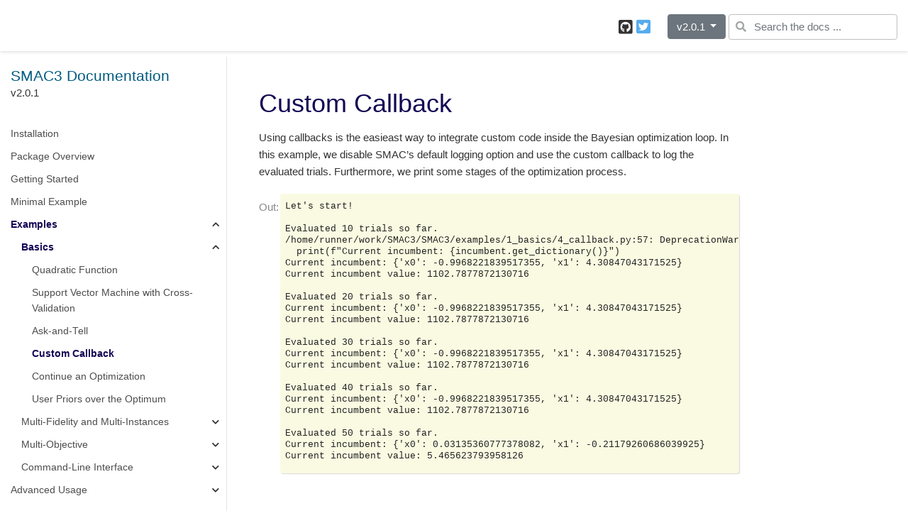

--- FILE ---
content_type: text/html; charset=utf-8
request_url: https://automl.github.io/SMAC3/v2.0.1/examples/1_basics/4_callback.html
body_size: 7366
content:
<!DOCTYPE html>

<html lang="en">
  <head>
    <meta charset="utf-8" />
    <meta name="viewport" content="width=device-width, initial-scale=1.0" /><meta name="generator" content="Docutils 0.18.1: http://docutils.sourceforge.net/" />

    <title>Custom Callback &#8212; SMAC3 Documentation 2.0.1 documentation</title>
    
  <link href="../../_static/css/theme.css" rel="stylesheet">
  <link href="../../_static/css/index.ac9c05f7c49ca1e1f876c6e36360ea26.css" rel="stylesheet">

    
  <link rel="stylesheet"
    href="../../_static/vendor/fontawesome/5.13.0/css/all.min.css">
  <link rel="preload" as="font" type="font/woff2" crossorigin
    href="../../_static/vendor/fontawesome/5.13.0/webfonts/fa-solid-900.woff2">
  <link rel="preload" as="font" type="font/woff2" crossorigin
    href="../../_static/vendor/fontawesome/5.13.0/webfonts/fa-brands-400.woff2">

    
      

    
    <link rel="stylesheet" type="text/css" href="../../_static/pygments.css" />
    <link rel="stylesheet" type="text/css" href="../../_static/css/custom.css" />
    <link rel="stylesheet" type="text/css" href="../../_static/sg_gallery.css" />
    <link rel="stylesheet" type="text/css" href="../../_static/sg_gallery-binder.css" />
    <link rel="stylesheet" type="text/css" href="../../_static/sg_gallery-dataframe.css" />
    <link rel="stylesheet" type="text/css" href="../../_static/sg_gallery-rendered-html.css" />
    
  <link rel="preload" as="script" href="../../_static/js/index.9ea38e314b9e6d9dab77.js">

    <script data-url_root="../../" id="documentation_options" src="../../_static/documentation_options.js"></script>
    <script src="../../_static/doctools.js"></script>
    <script src="../../_static/sphinx_highlight.js"></script>
    <link rel="index" title="Index" href="../../genindex.html" />
    <link rel="search" title="Search" href="../../search.html" />
    <link rel="next" title="Continue an Optimization" href="5_continue.html" />
    <link rel="prev" title="Ask-and-Tell" href="3_ask_and_tell.html" />
    <meta name="viewport" content="width=device-width, initial-scale=1" />
    <meta name="docsearch:language" content="en">
    

    <!-- Google Analytics -->
    
  </head>
  <body data-spy="scroll" data-target="#bd-toc-nav" data-offset="80">
    
    <div class="container-fluid" id="banner"></div>

    
    <nav class="navbar navbar-light navbar-expand-lg bg-light fixed-top bd-navbar" id="navbar-main"><div class="container-xl">

  <div id="navbar-start">
    
    
  <a class="navbar-brand" href="../../index.html">
  <!-- <p class="title">SMAC3 Documentation</p> -->
  </a>

    
  </div>

  <button class="navbar-toggler" type="button" data-toggle="collapse" data-target="#navbar-collapsible" aria-controls="navbar-collapsible" aria-expanded="false" aria-label="Toggle navigation">
    <span class="navbar-toggler-icon"></span>
  </button>

  
  <div id="navbar-collapsible" class="col-lg-9 collapse navbar-collapse">
    <div id="navbar-center" class="mr-auto">
      
    </div>

    <div id="navbar-end">
      
      <div class="navbar-end-item">
        <ul id="navbar-icon-links" class="navbar-nav" aria-label="">
        <li class="nav-item">
          <a class="nav-link" href="https://github.com/automl/SMAC3" rel="noopener" target="_blank" title="GitHub">
            <span><i class="fab fa-github-square"></i></span>
            <label class="sr-only">GitHub</label>
          </a>
        </li>
        <li class="nav-item">
          <a class="nav-link" href="https://twitter.com/automl_org?lang=de" rel="noopener" target="_blank" title="Twitter">
            <span><i class="fab fa-twitter-square"></i></span>
            <label class="sr-only">Twitter</label>
          </a>
        </li>
      </ul>
      </div>
      
      <div class="navbar-end-item">
        <div class="dropdown mt-1">
    <button type="button" class="btn btn-secondary btn-md navbar-btn dropdown-toggle" id="dLabelMore"
        data-toggle="dropdown">
        v2.0.1
        <span class="caret"></span>
    </button>
    <div class="dropdown-menu list-group-flush py-0" aria-labelledby="dLabelMore">
        <a class="list-group-item list-group-item-action" href="#">v2.0.1</a>
        <a class="list-group-item list-group-item-action" href="https://automl.github.io/SMAC3/v2.0.0/">v2.0.0</a>
        <a class="list-group-item list-group-item-action" href="https://automl.github.io/SMAC3/v2.0.0b1/">v2.0.0b1</a>
        <a class="list-group-item list-group-item-action" href="https://automl.github.io/SMAC3/v2.0.0a2/">v2.0.0a2</a>
        <a class="list-group-item list-group-item-action" href="https://automl.github.io/SMAC3/v2.0.0a1/">v2.0.0a1</a>
        <a class="list-group-item list-group-item-action" href="https://automl.github.io/SMAC3/v1.4.0/">v1.4.0</a>
    </div>
</div>
      </div>
      
      <div class="navbar-end-item">
        <form class="bd-search align-items-center" action="../../search.html" method="get" style="width: 100%;">
  <i class="icon fas fa-search"></i>
  <input type="search" class="form-control btn btn-md" name="q" id="search-input"
    placeholder="Search the docs ..." aria-label="Search the docs ..." autocomplete="off">
</form>
      </div>
      
    </div>
  </div>
</div>
    </nav>
    

    <div class="container-xl">
      <div class="row">
          
            
            <!-- Only show if we have sidebars configured, else just a small margin  -->
            <div class="col-12 col-md-3 bd-sidebar"><h4 class="mt-0 mb-0"><a href="../../index.html">SMAC3 Documentation</a></h4>
<div class="mb-3">v2.0.1</div><nav class="bd-links" id="bd-docs-nav" aria-label="Main navigation">
  <div class="bd-toc-item active">
    <ul class="current nav bd-sidenav">
 <li class="toctree-l1">
  <a class="reference internal" href="../../1_installation.html">
   Installation
  </a>
 </li>
 <li class="toctree-l1">
  <a class="reference internal" href="../../2_package_overview.html">
   Package Overview
  </a>
 </li>
 <li class="toctree-l1">
  <a class="reference internal" href="../../3_getting_started.html">
   Getting Started
  </a>
 </li>
 <li class="toctree-l1">
  <a class="reference internal" href="../../4_minimal_example.html">
   Minimal Example
  </a>
 </li>
 <li class="toctree-l1 current active has-children">
  <a class="reference internal" href="../index.html">
   Examples
  </a>
  <input checked="" class="toctree-checkbox" id="toctree-checkbox-1" name="toctree-checkbox-1" type="checkbox"/>
  <label for="toctree-checkbox-1">
   <i class="fas fa-chevron-down">
   </i>
  </label>
  <ul class="current">
   <li class="toctree-l2 current active has-children">
    <a class="reference internal" href="index.html">
     Basics
    </a>
    <input checked="" class="toctree-checkbox" id="toctree-checkbox-2" name="toctree-checkbox-2" type="checkbox"/>
    <label for="toctree-checkbox-2">
     <i class="fas fa-chevron-down">
     </i>
    </label>
    <ul class="current">
     <li class="toctree-l3">
      <a class="reference internal" href="1_quadratic_function.html">
       Quadratic Function
      </a>
     </li>
     <li class="toctree-l3">
      <a class="reference internal" href="2_svm_cv.html">
       Support Vector Machine with Cross-Validation
      </a>
     </li>
     <li class="toctree-l3">
      <a class="reference internal" href="3_ask_and_tell.html">
       Ask-and-Tell
      </a>
     </li>
     <li class="toctree-l3 current active">
      <a class="current reference internal" href="#">
       Custom Callback
      </a>
     </li>
     <li class="toctree-l3">
      <a class="reference internal" href="5_continue.html">
       Continue an Optimization
      </a>
     </li>
     <li class="toctree-l3">
      <a class="reference internal" href="6_priors.html">
       User Priors over the Optimum
      </a>
     </li>
    </ul>
   </li>
   <li class="toctree-l2 has-children">
    <a class="reference internal" href="../2_multi_fidelity/index.html">
     Multi-Fidelity and Multi-Instances
    </a>
    <input class="toctree-checkbox" id="toctree-checkbox-3" name="toctree-checkbox-3" type="checkbox"/>
    <label for="toctree-checkbox-3">
     <i class="fas fa-chevron-down">
     </i>
    </label>
    <ul>
     <li class="toctree-l3">
      <a class="reference internal" href="../2_multi_fidelity/1_mlp_epochs.html">
       Multi-Layer Perceptron Using Multiple Epochs
      </a>
     </li>
     <li class="toctree-l3">
      <a class="reference internal" href="../2_multi_fidelity/2_sgd_datasets.html">
       Stochastic Gradient Descent On Multiple Datasets
      </a>
     </li>
    </ul>
   </li>
   <li class="toctree-l2 has-children">
    <a class="reference internal" href="../3_multi_objective/index.html">
     Multi-Objective
    </a>
    <input class="toctree-checkbox" id="toctree-checkbox-4" name="toctree-checkbox-4" type="checkbox"/>
    <label for="toctree-checkbox-4">
     <i class="fas fa-chevron-down">
     </i>
    </label>
    <ul>
     <li class="toctree-l3">
      <a class="reference internal" href="../3_multi_objective/1_schaffer.html">
       2D Schaffer Function with Objective Weights
      </a>
     </li>
     <li class="toctree-l3">
      <a class="reference internal" href="../3_multi_objective/2_parego.html">
       ParEGO
      </a>
     </li>
    </ul>
   </li>
   <li class="toctree-l2 has-children">
    <a class="reference internal" href="../5_commandline/index.html">
     Command-Line Interface
    </a>
    <input class="toctree-checkbox" id="toctree-checkbox-5" name="toctree-checkbox-5" type="checkbox"/>
    <label for="toctree-checkbox-5">
     <i class="fas fa-chevron-down">
     </i>
    </label>
    <ul>
     <li class="toctree-l3">
      <a class="reference internal" href="../5_commandline/1_call_target_function_script.html">
       Call Target Function From Script
      </a>
     </li>
    </ul>
   </li>
  </ul>
 </li>
 <li class="toctree-l1 has-children">
  <a class="reference internal" href="../../advanced_usage/index.html">
   Advanced Usage
  </a>
  <input class="toctree-checkbox" id="toctree-checkbox-6" name="toctree-checkbox-6" type="checkbox"/>
  <label for="toctree-checkbox-6">
   <i class="fas fa-chevron-down">
   </i>
  </label>
  <ul>
   <li class="toctree-l2">
    <a class="reference internal" href="../../advanced_usage/1_components.html">
     Components
    </a>
   </li>
   <li class="toctree-l2">
    <a class="reference internal" href="../../advanced_usage/2_multi_fidelity.html">
     Multi-Fidelity Optimization
    </a>
   </li>
   <li class="toctree-l2">
    <a class="reference internal" href="../../advanced_usage/3_multi_objective.html">
     Multi-Objective Optimization
    </a>
   </li>
   <li class="toctree-l2">
    <a class="reference internal" href="../../advanced_usage/4_instances.html">
     Optimization across Instances
    </a>
   </li>
   <li class="toctree-l2">
    <a class="reference internal" href="../../advanced_usage/5_ask_and_tell.html">
     Ask-and-Tell Interface
    </a>
   </li>
   <li class="toctree-l2">
    <a class="reference internal" href="../../advanced_usage/6_commandline.html">
     Command-Line Interface
    </a>
   </li>
   <li class="toctree-l2">
    <a class="reference internal" href="../../advanced_usage/7_stopping_criteria.html">
     Stopping Criteria
    </a>
   </li>
   <li class="toctree-l2">
    <a class="reference internal" href="../../advanced_usage/8_logging.html">
     Logging
    </a>
   </li>
   <li class="toctree-l2">
    <a class="reference internal" href="../../advanced_usage/9_parallelism.html">
     Parallelism
    </a>
   </li>
   <li class="toctree-l2">
    <a class="reference internal" href="../../advanced_usage/10_continue.html">
     Continue
    </a>
   </li>
   <li class="toctree-l2">
    <a class="reference internal" href="../../advanced_usage/11_reproducibility.html">
     Reproducibility
    </a>
   </li>
   <li class="toctree-l2">
    <a class="reference internal" href="../../advanced_usage/12_optimizations.html">
     Optimizations
    </a>
   </li>
  </ul>
 </li>
 <li class="toctree-l1 has-children">
  <a class="reference internal" href="../../5_api.html">
   API References
  </a>
  <input class="toctree-checkbox" id="toctree-checkbox-7" name="toctree-checkbox-7" type="checkbox"/>
  <label for="toctree-checkbox-7">
   <i class="fas fa-chevron-down">
   </i>
  </label>
  <ul>
   <li class="toctree-l2 has-children">
    <a class="reference internal" href="../../api/smac.facade.html">
     smac.facade
    </a>
    <input class="toctree-checkbox" id="toctree-checkbox-8" name="toctree-checkbox-8" type="checkbox"/>
    <label for="toctree-checkbox-8">
     <i class="fas fa-chevron-down">
     </i>
    </label>
    <ul>
     <li class="toctree-l3">
      <a class="reference internal" href="../../api/smac.facade.abstract_facade.html">
       smac.facade.abstract_facade
      </a>
     </li>
     <li class="toctree-l3">
      <a class="reference internal" href="../../api/smac.facade.algorithm_configuration_facade.html">
       smac.facade.algorithm_configuration_facade
      </a>
     </li>
     <li class="toctree-l3">
      <a class="reference internal" href="../../api/smac.facade.blackbox_facade.html">
       smac.facade.blackbox_facade
      </a>
     </li>
     <li class="toctree-l3">
      <a class="reference internal" href="../../api/smac.facade.hyperband_facade.html">
       smac.facade.hyperband_facade
      </a>
     </li>
     <li class="toctree-l3">
      <a class="reference internal" href="../../api/smac.facade.hyperparameter_optimization_facade.html">
       smac.facade.hyperparameter_optimization_facade
      </a>
     </li>
     <li class="toctree-l3">
      <a class="reference internal" href="../../api/smac.facade.multi_fidelity_facade.html">
       smac.facade.multi_fidelity_facade
      </a>
     </li>
     <li class="toctree-l3">
      <a class="reference internal" href="../../api/smac.facade.random_facade.html">
       smac.facade.random_facade
      </a>
     </li>
    </ul>
   </li>
   <li class="toctree-l2 has-children">
    <a class="reference internal" href="../../api/smac.main.html">
     smac.main
    </a>
    <input class="toctree-checkbox" id="toctree-checkbox-9" name="toctree-checkbox-9" type="checkbox"/>
    <label for="toctree-checkbox-9">
     <i class="fas fa-chevron-down">
     </i>
    </label>
    <ul>
     <li class="toctree-l3">
      <a class="reference internal" href="../../api/smac.main.config_selector.html">
       smac.main.config_selector
      </a>
     </li>
     <li class="toctree-l3">
      <a class="reference internal" href="../../api/smac.main.smbo.html">
       smac.main.smbo
      </a>
     </li>
    </ul>
   </li>
   <li class="toctree-l2 has-children">
    <a class="reference internal" href="../../api/smac.model.html">
     smac.model
    </a>
    <input class="toctree-checkbox" id="toctree-checkbox-10" name="toctree-checkbox-10" type="checkbox"/>
    <label for="toctree-checkbox-10">
     <i class="fas fa-chevron-down">
     </i>
    </label>
    <ul>
     <li class="toctree-l3">
      <a class="reference internal" href="../../api/smac.model.abstract_model.html">
       smac.model.abstract_model
      </a>
     </li>
     <li class="toctree-l3 has-children">
      <a class="reference internal" href="../../api/smac.model.gaussian_process.html">
       smac.model.gaussian_process
      </a>
      <input class="toctree-checkbox" id="toctree-checkbox-11" name="toctree-checkbox-11" type="checkbox"/>
      <label for="toctree-checkbox-11">
       <i class="fas fa-chevron-down">
       </i>
      </label>
      <ul>
       <li class="toctree-l4">
        <a class="reference internal" href="../../api/smac.model.gaussian_process.abstract_gaussian_process.html">
         smac.model.gaussian_process.abstract_gaussian_process
        </a>
       </li>
       <li class="toctree-l4">
        <a class="reference internal" href="../../api/smac.model.gaussian_process.gaussian_process.html">
         smac.model.gaussian_process.gaussian_process
        </a>
       </li>
       <li class="toctree-l4">
        <a class="reference internal" href="../../api/smac.model.gaussian_process.gpytorch_gaussian_process.html">
         smac.model.gaussian_process.gpytorch_gaussian_process
        </a>
       </li>
       <li class="toctree-l4">
        <a class="reference internal" href="../../api/smac.model.gaussian_process.kernels.html">
         smac.model.gaussian_process.kernels
        </a>
       </li>
       <li class="toctree-l4">
        <a class="reference internal" href="../../api/smac.model.gaussian_process.mcmc_gaussian_process.html">
         smac.model.gaussian_process.mcmc_gaussian_process
        </a>
       </li>
       <li class="toctree-l4">
        <a class="reference internal" href="../../api/smac.model.gaussian_process.priors.html">
         smac.model.gaussian_process.priors
        </a>
       </li>
      </ul>
     </li>
     <li class="toctree-l3">
      <a class="reference internal" href="../../api/smac.model.multi_objective_model.html">
       smac.model.multi_objective_model
      </a>
     </li>
     <li class="toctree-l3 has-children">
      <a class="reference internal" href="../../api/smac.model.random_forest.html">
       smac.model.random_forest
      </a>
      <input class="toctree-checkbox" id="toctree-checkbox-12" name="toctree-checkbox-12" type="checkbox"/>
      <label for="toctree-checkbox-12">
       <i class="fas fa-chevron-down">
       </i>
      </label>
      <ul>
       <li class="toctree-l4">
        <a class="reference internal" href="../../api/smac.model.random_forest.abstract_random_forest.html">
         smac.model.random_forest.abstract_random_forest
        </a>
       </li>
       <li class="toctree-l4">
        <a class="reference internal" href="../../api/smac.model.random_forest.random_forest.html">
         smac.model.random_forest.random_forest
        </a>
       </li>
      </ul>
     </li>
     <li class="toctree-l3">
      <a class="reference internal" href="../../api/smac.model.random_model.html">
       smac.model.random_model
      </a>
     </li>
    </ul>
   </li>
   <li class="toctree-l2 has-children">
    <a class="reference internal" href="../../api/smac.acquisition.html">
     smac.acquisition
    </a>
    <input class="toctree-checkbox" id="toctree-checkbox-13" name="toctree-checkbox-13" type="checkbox"/>
    <label for="toctree-checkbox-13">
     <i class="fas fa-chevron-down">
     </i>
    </label>
    <ul>
     <li class="toctree-l3 has-children">
      <a class="reference internal" href="../../api/smac.acquisition.function.html">
       smac.acquisition.function
      </a>
      <input class="toctree-checkbox" id="toctree-checkbox-14" name="toctree-checkbox-14" type="checkbox"/>
      <label for="toctree-checkbox-14">
       <i class="fas fa-chevron-down">
       </i>
      </label>
      <ul>
       <li class="toctree-l4">
        <a class="reference internal" href="../../api/smac.acquisition.function.abstract_acquisition_function.html">
         smac.acquisition.function.abstract_acquisition_function
        </a>
       </li>
       <li class="toctree-l4">
        <a class="reference internal" href="../../api/smac.acquisition.function.confidence_bound.html">
         smac.acquisition.function.confidence_bound
        </a>
       </li>
       <li class="toctree-l4">
        <a class="reference internal" href="../../api/smac.acquisition.function.expected_improvement.html">
         smac.acquisition.function.expected_improvement
        </a>
       </li>
       <li class="toctree-l4">
        <a class="reference internal" href="../../api/smac.acquisition.function.integrated_acquisition_function.html">
         smac.acquisition.function.integrated_acquisition_function
        </a>
       </li>
       <li class="toctree-l4">
        <a class="reference internal" href="../../api/smac.acquisition.function.prior_acqusition_function.html">
         smac.acquisition.function.prior_acqusition_function
        </a>
       </li>
       <li class="toctree-l4">
        <a class="reference internal" href="../../api/smac.acquisition.function.probability_improvement.html">
         smac.acquisition.function.probability_improvement
        </a>
       </li>
       <li class="toctree-l4">
        <a class="reference internal" href="../../api/smac.acquisition.function.thompson.html">
         smac.acquisition.function.thompson
        </a>
       </li>
      </ul>
     </li>
     <li class="toctree-l3 has-children">
      <a class="reference internal" href="../../api/smac.acquisition.maximizer.html">
       smac.acquisition.maximizer
      </a>
      <input class="toctree-checkbox" id="toctree-checkbox-15" name="toctree-checkbox-15" type="checkbox"/>
      <label for="toctree-checkbox-15">
       <i class="fas fa-chevron-down">
       </i>
      </label>
      <ul>
       <li class="toctree-l4">
        <a class="reference internal" href="../../api/smac.acquisition.maximizer.abstract_acqusition_maximizer.html">
         smac.acquisition.maximizer.abstract_acqusition_maximizer
        </a>
       </li>
       <li class="toctree-l4">
        <a class="reference internal" href="../../api/smac.acquisition.maximizer.differential_evolution.html">
         smac.acquisition.maximizer.differential_evolution
        </a>
       </li>
       <li class="toctree-l4">
        <a class="reference internal" href="../../api/smac.acquisition.maximizer.helpers.html">
         smac.acquisition.maximizer.helpers
        </a>
       </li>
       <li class="toctree-l4">
        <a class="reference internal" href="../../api/smac.acquisition.maximizer.local_and_random_search.html">
         smac.acquisition.maximizer.local_and_random_search
        </a>
       </li>
       <li class="toctree-l4">
        <a class="reference internal" href="../../api/smac.acquisition.maximizer.local_search.html">
         smac.acquisition.maximizer.local_search
        </a>
       </li>
       <li class="toctree-l4">
        <a class="reference internal" href="../../api/smac.acquisition.maximizer.random_search.html">
         smac.acquisition.maximizer.random_search
        </a>
       </li>
      </ul>
     </li>
    </ul>
   </li>
   <li class="toctree-l2 has-children">
    <a class="reference internal" href="../../api/smac.intensifier.html">
     smac.intensifier
    </a>
    <input class="toctree-checkbox" id="toctree-checkbox-16" name="toctree-checkbox-16" type="checkbox"/>
    <label for="toctree-checkbox-16">
     <i class="fas fa-chevron-down">
     </i>
    </label>
    <ul>
     <li class="toctree-l3">
      <a class="reference internal" href="../../api/smac.intensifier.abstract_intensifier.html">
       smac.intensifier.abstract_intensifier
      </a>
     </li>
     <li class="toctree-l3">
      <a class="reference internal" href="../../api/smac.intensifier.hyperband.html">
       smac.intensifier.hyperband
      </a>
     </li>
     <li class="toctree-l3">
      <a class="reference internal" href="../../api/smac.intensifier.intensifier.html">
       smac.intensifier.intensifier
      </a>
     </li>
     <li class="toctree-l3">
      <a class="reference internal" href="../../api/smac.intensifier.successive_halving.html">
       smac.intensifier.successive_halving
      </a>
     </li>
    </ul>
   </li>
   <li class="toctree-l2 has-children">
    <a class="reference internal" href="../../api/smac.initial_design.html">
     smac.initial_design
    </a>
    <input class="toctree-checkbox" id="toctree-checkbox-17" name="toctree-checkbox-17" type="checkbox"/>
    <label for="toctree-checkbox-17">
     <i class="fas fa-chevron-down">
     </i>
    </label>
    <ul>
     <li class="toctree-l3">
      <a class="reference internal" href="../../api/smac.initial_design.abstract_initial_design.html">
       smac.initial_design.abstract_initial_design
      </a>
     </li>
     <li class="toctree-l3">
      <a class="reference internal" href="../../api/smac.initial_design.default_design.html">
       smac.initial_design.default_design
      </a>
     </li>
     <li class="toctree-l3">
      <a class="reference internal" href="../../api/smac.initial_design.factorial_design.html">
       smac.initial_design.factorial_design
      </a>
     </li>
     <li class="toctree-l3">
      <a class="reference internal" href="../../api/smac.initial_design.latin_hypercube_design.html">
       smac.initial_design.latin_hypercube_design
      </a>
     </li>
     <li class="toctree-l3">
      <a class="reference internal" href="../../api/smac.initial_design.random_design.html">
       smac.initial_design.random_design
      </a>
     </li>
     <li class="toctree-l3">
      <a class="reference internal" href="../../api/smac.initial_design.sobol_design.html">
       smac.initial_design.sobol_design
      </a>
     </li>
    </ul>
   </li>
   <li class="toctree-l2 has-children">
    <a class="reference internal" href="../../api/smac.random_design.html">
     smac.random_design
    </a>
    <input class="toctree-checkbox" id="toctree-checkbox-18" name="toctree-checkbox-18" type="checkbox"/>
    <label for="toctree-checkbox-18">
     <i class="fas fa-chevron-down">
     </i>
    </label>
    <ul>
     <li class="toctree-l3">
      <a class="reference internal" href="../../api/smac.random_design.abstract_random_design.html">
       smac.random_design.abstract_random_design
      </a>
     </li>
     <li class="toctree-l3">
      <a class="reference internal" href="../../api/smac.random_design.annealing_design.html">
       smac.random_design.annealing_design
      </a>
     </li>
     <li class="toctree-l3">
      <a class="reference internal" href="../../api/smac.random_design.modulus_design.html">
       smac.random_design.modulus_design
      </a>
     </li>
     <li class="toctree-l3">
      <a class="reference internal" href="../../api/smac.random_design.probability_design.html">
       smac.random_design.probability_design
      </a>
     </li>
    </ul>
   </li>
   <li class="toctree-l2 has-children">
    <a class="reference internal" href="../../api/smac.runner.html">
     smac.runner
    </a>
    <input class="toctree-checkbox" id="toctree-checkbox-19" name="toctree-checkbox-19" type="checkbox"/>
    <label for="toctree-checkbox-19">
     <i class="fas fa-chevron-down">
     </i>
    </label>
    <ul>
     <li class="toctree-l3">
      <a class="reference internal" href="../../api/smac.runner.abstract_runner.html">
       smac.runner.abstract_runner
      </a>
     </li>
     <li class="toctree-l3">
      <a class="reference internal" href="../../api/smac.runner.abstract_serial_runner.html">
       smac.runner.abstract_serial_runner
      </a>
     </li>
     <li class="toctree-l3">
      <a class="reference internal" href="../../api/smac.runner.dask_runner.html">
       smac.runner.dask_runner
      </a>
     </li>
     <li class="toctree-l3">
      <a class="reference internal" href="../../api/smac.runner.exceptions.html">
       smac.runner.exceptions
      </a>
     </li>
     <li class="toctree-l3">
      <a class="reference internal" href="../../api/smac.runner.target_function_runner.html">
       smac.runner.target_function_runner
      </a>
     </li>
     <li class="toctree-l3">
      <a class="reference internal" href="../../api/smac.runner.target_function_script_runner.html">
       smac.runner.target_function_script_runner
      </a>
     </li>
    </ul>
   </li>
   <li class="toctree-l2 has-children">
    <a class="reference internal" href="../../api/smac.runhistory.html">
     smac.runhistory
    </a>
    <input class="toctree-checkbox" id="toctree-checkbox-20" name="toctree-checkbox-20" type="checkbox"/>
    <label for="toctree-checkbox-20">
     <i class="fas fa-chevron-down">
     </i>
    </label>
    <ul>
     <li class="toctree-l3">
      <a class="reference internal" href="../../api/smac.runhistory.dataclasses.html">
       smac.runhistory.dataclasses
      </a>
     </li>
     <li class="toctree-l3 has-children">
      <a class="reference internal" href="../../api/smac.runhistory.encoder.html">
       smac.runhistory.encoder
      </a>
      <input class="toctree-checkbox" id="toctree-checkbox-21" name="toctree-checkbox-21" type="checkbox"/>
      <label for="toctree-checkbox-21">
       <i class="fas fa-chevron-down">
       </i>
      </label>
      <ul>
       <li class="toctree-l4">
        <a class="reference internal" href="../../api/smac.runhistory.encoder.abstract_encoder.html">
         smac.runhistory.encoder.abstract_encoder
        </a>
       </li>
       <li class="toctree-l4">
        <a class="reference internal" href="../../api/smac.runhistory.encoder.boing_encoder.html">
         smac.runhistory.encoder.boing_encoder
        </a>
       </li>
       <li class="toctree-l4">
        <a class="reference internal" href="../../api/smac.runhistory.encoder.eips_encoder.html">
         smac.runhistory.encoder.eips_encoder
        </a>
       </li>
       <li class="toctree-l4">
        <a class="reference internal" href="../../api/smac.runhistory.encoder.encoder.html">
         smac.runhistory.encoder.encoder
        </a>
       </li>
       <li class="toctree-l4">
        <a class="reference internal" href="../../api/smac.runhistory.encoder.inverse_scaled_encoder.html">
         smac.runhistory.encoder.inverse_scaled_encoder
        </a>
       </li>
       <li class="toctree-l4">
        <a class="reference internal" href="../../api/smac.runhistory.encoder.log_encoder.html">
         smac.runhistory.encoder.log_encoder
        </a>
       </li>
       <li class="toctree-l4">
        <a class="reference internal" href="../../api/smac.runhistory.encoder.log_scaled_encoder.html">
         smac.runhistory.encoder.log_scaled_encoder
        </a>
       </li>
       <li class="toctree-l4">
        <a class="reference internal" href="../../api/smac.runhistory.encoder.scaled_encoder.html">
         smac.runhistory.encoder.scaled_encoder
        </a>
       </li>
       <li class="toctree-l4">
        <a class="reference internal" href="../../api/smac.runhistory.encoder.sqrt_scaled_encoder.html">
         smac.runhistory.encoder.sqrt_scaled_encoder
        </a>
       </li>
      </ul>
     </li>
     <li class="toctree-l3">
      <a class="reference internal" href="../../api/smac.runhistory.enumerations.html">
       smac.runhistory.enumerations
      </a>
     </li>
     <li class="toctree-l3">
      <a class="reference internal" href="../../api/smac.runhistory.errors.html">
       smac.runhistory.errors
      </a>
     </li>
     <li class="toctree-l3">
      <a class="reference internal" href="../../api/smac.runhistory.runhistory.html">
       smac.runhistory.runhistory
      </a>
     </li>
    </ul>
   </li>
   <li class="toctree-l2 has-children">
    <a class="reference internal" href="../../api/smac.multi_objective.html">
     smac.multi_objective
    </a>
    <input class="toctree-checkbox" id="toctree-checkbox-22" name="toctree-checkbox-22" type="checkbox"/>
    <label for="toctree-checkbox-22">
     <i class="fas fa-chevron-down">
     </i>
    </label>
    <ul>
     <li class="toctree-l3">
      <a class="reference internal" href="../../api/smac.multi_objective.abstract_multi_objective_algorithm.html">
       smac.multi_objective.abstract_multi_objective_algorithm
      </a>
     </li>
     <li class="toctree-l3">
      <a class="reference internal" href="../../api/smac.multi_objective.aggregation_strategy.html">
       smac.multi_objective.aggregation_strategy
      </a>
     </li>
     <li class="toctree-l3">
      <a class="reference internal" href="../../api/smac.multi_objective.parego.html">
       smac.multi_objective.parego
      </a>
     </li>
    </ul>
   </li>
   <li class="toctree-l2 has-children">
    <a class="reference internal" href="../../api/smac.utils.html">
     smac.utils
    </a>
    <input class="toctree-checkbox" id="toctree-checkbox-23" name="toctree-checkbox-23" type="checkbox"/>
    <label for="toctree-checkbox-23">
     <i class="fas fa-chevron-down">
     </i>
    </label>
    <ul>
     <li class="toctree-l3">
      <a class="reference internal" href="../../api/smac.utils.configspace.html">
       smac.utils.configspace
      </a>
     </li>
     <li class="toctree-l3">
      <a class="reference internal" href="../../api/smac.utils.data_structures.html">
       smac.utils.data_structures
      </a>
     </li>
     <li class="toctree-l3">
      <a class="reference internal" href="../../api/smac.utils.logging.html">
       smac.utils.logging
      </a>
     </li>
     <li class="toctree-l3">
      <a class="reference internal" href="../../api/smac.utils.multi_objective.html">
       smac.utils.multi_objective
      </a>
     </li>
     <li class="toctree-l3">
      <a class="reference internal" href="../../api/smac.utils.pareto_front.html">
       smac.utils.pareto_front
      </a>
     </li>
     <li class="toctree-l3 has-children">
      <a class="reference internal" href="../../api/smac.utils.subspaces.html">
       smac.utils.subspaces
      </a>
      <input class="toctree-checkbox" id="toctree-checkbox-24" name="toctree-checkbox-24" type="checkbox"/>
      <label for="toctree-checkbox-24">
       <i class="fas fa-chevron-down">
       </i>
      </label>
      <ul>
       <li class="toctree-l4">
        <a class="reference internal" href="../../api/smac.utils.subspaces.boing_subspace.html">
         smac.utils.subspaces.boing_subspace
        </a>
       </li>
       <li class="toctree-l4">
        <a class="reference internal" href="../../api/smac.utils.subspaces.turbo_subspace.html">
         smac.utils.subspaces.turbo_subspace
        </a>
       </li>
      </ul>
     </li>
    </ul>
   </li>
   <li class="toctree-l2">
    <a class="reference internal" href="../../api/smac.scenario.html">
     smac.scenario
    </a>
   </li>
   <li class="toctree-l2 has-children">
    <a class="reference internal" href="../../api/smac.callback.html">
     smac.callback
    </a>
    <input class="toctree-checkbox" id="toctree-checkbox-25" name="toctree-checkbox-25" type="checkbox"/>
    <label for="toctree-checkbox-25">
     <i class="fas fa-chevron-down">
     </i>
    </label>
    <ul>
     <li class="toctree-l3">
      <a class="reference internal" href="../../api/smac.callback.callback.html">
       smac.callback.callback
      </a>
     </li>
     <li class="toctree-l3">
      <a class="reference internal" href="../../api/smac.callback.metadata_callback.html">
       smac.callback.metadata_callback
      </a>
     </li>
    </ul>
   </li>
  </ul>
 </li>
 <li class="toctree-l1">
  <a class="reference internal" href="../../6_references.html">
   References
  </a>
 </li>
 <li class="toctree-l1">
  <a class="reference internal" href="../../7_glossary.html">
   Glossary
  </a>
 </li>
 <li class="toctree-l1">
  <a class="reference internal" href="../../8_faq.html">
   F.A.Q.
  </a>
 </li>
 <li class="toctree-l1">
  <a class="reference internal" href="../../9_license.html">
   License
  </a>
 </li>
</ul>

  </div>
</nav>
            </div>
            
          

          
          <div class="d-none d-xl-block col-xl-2 bd-toc">
            
              
              <div class="toc-item">
                

<nav id="bd-toc-nav">
    
</nav>
              </div>
              
              <div class="toc-item">
                
              </div>
              
            
          </div>
          

          
          
            
          
          <main class="col-12 col-md-9 col-xl-7 py-md-5 pl-md-5 pr-md-4 bd-content" role="main">
              
              <div>
                
  <div class="sphx-glr-download-link-note admonition note">
<p class="admonition-title">Note</p>
<p><a class="reference internal" href="#sphx-glr-download-examples-1-basics-4-callback-py"><span class="std std-ref">Go to the end</span></a>
to download the full example code or to run this example in your browser via Binder</p>
</div>
<section class="sphx-glr-example-title" id="custom-callback">
<span id="sphx-glr-examples-1-basics-4-callback-py"></span><h1>Custom Callback<a class="headerlink" href="#custom-callback" title="Permalink to this heading">¶</a></h1>
<p>Using callbacks is the easieast way to integrate custom code inside the Bayesian optimization loop.
In this example, we disable SMAC’s default logging option and use the custom callback to log the evaluated trials.
Furthermore, we print some stages of the optimization process.</p>
<div class="sphx-glr-script-out highlight-none notranslate"><div class="highlight"><pre><span></span>Let&#39;s start!

Evaluated 10 trials so far.
/home/runner/work/SMAC3/SMAC3/examples/1_basics/4_callback.py:57: DeprecationWarning: `Configuration` act&#39;s like a dictionary. Please use `dict(config)` instead of `get_dictionary` if you explicitly need a `dict`
  print(f&quot;Current incumbent: {incumbent.get_dictionary()}&quot;)
Current incumbent: {&#39;x0&#39;: -0.9968221839517355, &#39;x1&#39;: 4.30847043171525}
Current incumbent value: 1102.7877872130716

Evaluated 20 trials so far.
Current incumbent: {&#39;x0&#39;: -0.9968221839517355, &#39;x1&#39;: 4.30847043171525}
Current incumbent value: 1102.7877872130716

Evaluated 30 trials so far.
Current incumbent: {&#39;x0&#39;: -0.9968221839517355, &#39;x1&#39;: 4.30847043171525}
Current incumbent value: 1102.7877872130716

Evaluated 40 trials so far.
Current incumbent: {&#39;x0&#39;: -0.9968221839517355, &#39;x1&#39;: 4.30847043171525}
Current incumbent value: 1102.7877872130716

Evaluated 50 trials so far.
Current incumbent: {&#39;x0&#39;: 0.03135360777378082, &#39;x1&#39;: -0.21179260686039925}
Current incumbent value: 5.465623793958126

We just triggered to stop the optimization after 50 finished trials.
</pre></div>
</div>
<div class="line-block">
<div class="line"><br /></div>
</div>
<div class="highlight-default notranslate"><div class="highlight"><pre><span></span><span class="kn">from</span> <span class="nn">__future__</span> <span class="kn">import</span> <span class="n">annotations</span>

<span class="kn">from</span> <span class="nn">ConfigSpace</span> <span class="kn">import</span> <span class="n">Configuration</span><span class="p">,</span> <span class="n">ConfigurationSpace</span><span class="p">,</span> <span class="n">Float</span>

<span class="kn">import</span> <span class="nn">smac</span>
<span class="kn">from</span> <span class="nn">smac</span> <span class="kn">import</span> <span class="n">Callback</span>
<span class="kn">from</span> <span class="nn">smac</span> <span class="kn">import</span> <span class="n">HyperparameterOptimizationFacade</span> <span class="k">as</span> <span class="n">HPOFacade</span>
<span class="kn">from</span> <span class="nn">smac</span> <span class="kn">import</span> <span class="n">Scenario</span>
<span class="kn">from</span> <span class="nn">smac.runhistory</span> <span class="kn">import</span> <span class="n">TrialInfo</span><span class="p">,</span> <span class="n">TrialValue</span>

<span class="n">__copyright__</span> <span class="o">=</span> <span class="s2">&quot;Copyright 2021, AutoML.org Freiburg-Hannover&quot;</span>
<span class="n">__license__</span> <span class="o">=</span> <span class="s2">&quot;3-clause BSD&quot;</span>


<span class="k">class</span> <span class="nc">Rosenbrock2D</span><span class="p">:</span>
    <span class="nd">@property</span>
    <span class="k">def</span> <span class="nf">configspace</span><span class="p">(</span><span class="bp">self</span><span class="p">)</span> <span class="o">-&gt;</span> <span class="n">ConfigurationSpace</span><span class="p">:</span>
        <span class="n">cs</span> <span class="o">=</span> <span class="n">ConfigurationSpace</span><span class="p">(</span><span class="n">seed</span><span class="o">=</span><span class="mi">0</span><span class="p">)</span>
        <span class="n">x0</span> <span class="o">=</span> <span class="n">Float</span><span class="p">(</span><span class="s2">&quot;x0&quot;</span><span class="p">,</span> <span class="p">(</span><span class="o">-</span><span class="mi">5</span><span class="p">,</span> <span class="mi">10</span><span class="p">),</span> <span class="n">default</span><span class="o">=-</span><span class="mi">3</span><span class="p">)</span>
        <span class="n">x1</span> <span class="o">=</span> <span class="n">Float</span><span class="p">(</span><span class="s2">&quot;x1&quot;</span><span class="p">,</span> <span class="p">(</span><span class="o">-</span><span class="mi">5</span><span class="p">,</span> <span class="mi">10</span><span class="p">),</span> <span class="n">default</span><span class="o">=-</span><span class="mi">4</span><span class="p">)</span>
        <span class="n">cs</span><span class="o">.</span><span class="n">add_hyperparameters</span><span class="p">([</span><span class="n">x0</span><span class="p">,</span> <span class="n">x1</span><span class="p">])</span>

        <span class="k">return</span> <span class="n">cs</span>

    <span class="k">def</span> <span class="nf">train</span><span class="p">(</span><span class="bp">self</span><span class="p">,</span> <span class="n">config</span><span class="p">:</span> <span class="n">Configuration</span><span class="p">,</span> <span class="n">seed</span><span class="p">:</span> <span class="nb">int</span> <span class="o">=</span> <span class="mi">0</span><span class="p">)</span> <span class="o">-&gt;</span> <span class="nb">float</span><span class="p">:</span>
        <span class="n">x1</span> <span class="o">=</span> <span class="n">config</span><span class="p">[</span><span class="s2">&quot;x0&quot;</span><span class="p">]</span>
        <span class="n">x2</span> <span class="o">=</span> <span class="n">config</span><span class="p">[</span><span class="s2">&quot;x1&quot;</span><span class="p">]</span>

        <span class="n">cost</span> <span class="o">=</span> <span class="mf">100.0</span> <span class="o">*</span> <span class="p">(</span><span class="n">x2</span> <span class="o">-</span> <span class="n">x1</span><span class="o">**</span><span class="mf">2.0</span><span class="p">)</span> <span class="o">**</span> <span class="mf">2.0</span> <span class="o">+</span> <span class="p">(</span><span class="mi">1</span> <span class="o">-</span> <span class="n">x1</span><span class="p">)</span> <span class="o">**</span> <span class="mf">2.0</span>
        <span class="k">return</span> <span class="n">cost</span>


<span class="k">class</span> <span class="nc">CustomCallback</span><span class="p">(</span><span class="n">Callback</span><span class="p">):</span>
    <span class="k">def</span> <span class="fm">__init__</span><span class="p">(</span><span class="bp">self</span><span class="p">)</span> <span class="o">-&gt;</span> <span class="kc">None</span><span class="p">:</span>
        <span class="bp">self</span><span class="o">.</span><span class="n">trials_counter</span> <span class="o">=</span> <span class="mi">0</span>

    <span class="k">def</span> <span class="nf">on_start</span><span class="p">(</span><span class="bp">self</span><span class="p">,</span> <span class="n">smbo</span><span class="p">:</span> <span class="n">smac</span><span class="o">.</span><span class="n">main</span><span class="o">.</span><span class="n">smbo</span><span class="o">.</span><span class="n">SMBO</span><span class="p">)</span> <span class="o">-&gt;</span> <span class="kc">None</span><span class="p">:</span>
        <span class="nb">print</span><span class="p">(</span><span class="s2">&quot;Let&#39;s start!&quot;</span><span class="p">)</span>
        <span class="nb">print</span><span class="p">(</span><span class="s2">&quot;&quot;</span><span class="p">)</span>

    <span class="k">def</span> <span class="nf">on_tell_end</span><span class="p">(</span><span class="bp">self</span><span class="p">,</span> <span class="n">smbo</span><span class="p">:</span> <span class="n">smac</span><span class="o">.</span><span class="n">main</span><span class="o">.</span><span class="n">smbo</span><span class="o">.</span><span class="n">SMBO</span><span class="p">,</span> <span class="n">info</span><span class="p">:</span> <span class="n">TrialInfo</span><span class="p">,</span> <span class="n">value</span><span class="p">:</span> <span class="n">TrialValue</span><span class="p">)</span> <span class="o">-&gt;</span> <span class="nb">bool</span> <span class="o">|</span> <span class="kc">None</span><span class="p">:</span>
        <span class="bp">self</span><span class="o">.</span><span class="n">trials_counter</span> <span class="o">+=</span> <span class="mi">1</span>
        <span class="k">if</span> <span class="bp">self</span><span class="o">.</span><span class="n">trials_counter</span> <span class="o">%</span> <span class="mi">10</span> <span class="o">==</span> <span class="mi">0</span><span class="p">:</span>
            <span class="nb">print</span><span class="p">(</span><span class="sa">f</span><span class="s2">&quot;Evaluated </span><span class="si">{</span><span class="bp">self</span><span class="o">.</span><span class="n">trials_counter</span><span class="si">}</span><span class="s2"> trials so far.&quot;</span><span class="p">)</span>

            <span class="n">incumbent</span> <span class="o">=</span> <span class="n">smbo</span><span class="o">.</span><span class="n">intensifier</span><span class="o">.</span><span class="n">get_incumbent</span><span class="p">()</span>
            <span class="k">assert</span> <span class="n">incumbent</span> <span class="ow">is</span> <span class="ow">not</span> <span class="kc">None</span>
            <span class="nb">print</span><span class="p">(</span><span class="sa">f</span><span class="s2">&quot;Current incumbent: </span><span class="si">{</span><span class="n">incumbent</span><span class="o">.</span><span class="n">get_dictionary</span><span class="p">()</span><span class="si">}</span><span class="s2">&quot;</span><span class="p">)</span>
            <span class="nb">print</span><span class="p">(</span><span class="sa">f</span><span class="s2">&quot;Current incumbent value: </span><span class="si">{</span><span class="n">smbo</span><span class="o">.</span><span class="n">runhistory</span><span class="o">.</span><span class="n">get_cost</span><span class="p">(</span><span class="n">incumbent</span><span class="p">)</span><span class="si">}</span><span class="s2">&quot;</span><span class="p">)</span>
            <span class="nb">print</span><span class="p">(</span><span class="s2">&quot;&quot;</span><span class="p">)</span>

        <span class="k">if</span> <span class="bp">self</span><span class="o">.</span><span class="n">trials_counter</span> <span class="o">==</span> <span class="mi">50</span><span class="p">:</span>
            <span class="nb">print</span><span class="p">(</span><span class="sa">f</span><span class="s2">&quot;We just triggered to stop the optimization after </span><span class="si">{</span><span class="n">smbo</span><span class="o">.</span><span class="n">runhistory</span><span class="o">.</span><span class="n">finished</span><span class="si">}</span><span class="s2"> finished trials.&quot;</span><span class="p">)</span>
            <span class="k">return</span> <span class="kc">False</span>

        <span class="k">return</span> <span class="kc">None</span>


<span class="k">if</span> <span class="vm">__name__</span> <span class="o">==</span> <span class="s2">&quot;__main__&quot;</span><span class="p">:</span>
    <span class="n">model</span> <span class="o">=</span> <span class="n">Rosenbrock2D</span><span class="p">()</span>

    <span class="c1"># Scenario object specifying the optimization &quot;environment&quot;</span>
    <span class="n">scenario</span> <span class="o">=</span> <span class="n">Scenario</span><span class="p">(</span><span class="n">model</span><span class="o">.</span><span class="n">configspace</span><span class="p">,</span> <span class="n">n_trials</span><span class="o">=</span><span class="mi">200</span><span class="p">)</span>

    <span class="c1"># Now we use SMAC to find the best hyperparameters</span>
    <span class="n">HPOFacade</span><span class="p">(</span>
        <span class="n">scenario</span><span class="p">,</span>
        <span class="n">model</span><span class="o">.</span><span class="n">train</span><span class="p">,</span>
        <span class="n">overwrite</span><span class="o">=</span><span class="kc">True</span><span class="p">,</span>
        <span class="n">callbacks</span><span class="o">=</span><span class="p">[</span><span class="n">CustomCallback</span><span class="p">()],</span>
        <span class="n">logging_level</span><span class="o">=</span><span class="mi">999999</span><span class="p">,</span>
    <span class="p">)</span><span class="o">.</span><span class="n">optimize</span><span class="p">()</span>
</pre></div>
</div>
<p class="sphx-glr-timing"><strong>Total running time of the script:</strong> ( 0 minutes  0.154 seconds)</p>
<div class="sphx-glr-footer sphx-glr-footer-example docutils container" id="sphx-glr-download-examples-1-basics-4-callback-py">
<div class="binder-badge docutils container">
<a class="reference external image-reference" href="https://mybinder.org/v2/gh/automl/SMAC3/main?urlpath=lab/tree/notebooks/examples/1_basics/4_callback.ipynb"><img alt="Launch binder" src="../../_images/binder_badge_logo.svg" width="150px" /></a>
</div>
<div class="sphx-glr-download sphx-glr-download-python docutils container">
<p><a class="reference download internal" download="" href="../../_downloads/43217042d929e9cbc326a2703a4cb336/4_callback.py"><code class="xref download docutils literal notranslate"><span class="pre">Download</span> <span class="pre">Python</span> <span class="pre">source</span> <span class="pre">code:</span> <span class="pre">4_callback.py</span></code></a></p>
</div>
<div class="sphx-glr-download sphx-glr-download-jupyter docutils container">
<p><a class="reference download internal" download="" href="../../_downloads/674b9154698a4ce51b6ad1cf30452a62/4_callback.ipynb"><code class="xref download docutils literal notranslate"><span class="pre">Download</span> <span class="pre">Jupyter</span> <span class="pre">notebook:</span> <span class="pre">4_callback.ipynb</span></code></a></p>
</div>
</div>
</section>


              </div>
              
              
              <!-- Previous / next buttons -->
<div class='prev-next-area'> 
    <a class='left-prev' id="prev-link" href="3_ask_and_tell.html" title="previous page">
        <i class="fas fa-angle-left"></i>
        <div class="prev-next-info">
            <p class="prev-next-subtitle">previous</p>
            <p class="prev-next-title">Ask-and-Tell</p>
        </div>
    </a>
    <a class='right-next' id="next-link" href="5_continue.html" title="next page">
    <div class="prev-next-info">
        <p class="prev-next-subtitle">next</p>
        <p class="prev-next-title">Continue an Optimization</p>
    </div>
    <i class="fas fa-angle-right"></i>
    </a>
</div>
              
          </main>
          

      </div>
    </div>
  
  <script src="../../_static/js/index.9ea38e314b9e6d9dab77.js"></script>
<footer class="footer mt-5 mt-md-0">
  <div class="container">
    
    <div class="footer-item">
      <p class="copyright">
    &copy; Copyright 
    Copyright 2023, Marius Lindauer, Katharina Eggensperger,
    Matthias Feurer, André Biedenkapp, Difan Deng, Carolin Benjamins, Tim Ruhkopf, René Sass
    and Frank Hutter.<br>
</p>
    </div>
    
    <div class="footer-item">
      <p class="sphinx-version">
Created using <a href="http://sphinx-doc.org/">Sphinx</a>
7.0.1. Template is modified version of <a
href="https://pydata-sphinx-theme.readthedocs.io">PyData Sphinx Theme</a>. <br>
</p>
    </div>
    
  </div>
</footer>
  </body>
</html>

--- FILE ---
content_type: text/css; charset=utf-8
request_url: https://automl.github.io/SMAC3/v2.0.1/_static/css/theme.css
body_size: 672
content:
/* Provided by the Sphinx base theme template at build time */
@import "../basic.css";

:root {
    /*****************************************************************************
    * Theme config
    **/
    --pst-header-height: 60px;

    /*****************************************************************************
    * Font size
    **/
    --pst-font-size-base: 15px; /* base font size - applied at body / html level */

    /* heading font sizes */
    --pst-font-size-h1: 36px;
    --pst-font-size-h2: 32px;
    --pst-font-size-h3: 26px;
    --pst-font-size-h4: 21px;
    --pst-font-size-h5: 18px;
    --pst-font-size-h6: 16px;

    /* smaller then heading font sizes*/
    --pst-font-size-milli: 12px;

    --pst-sidebar-font-size: .9em;
    --pst-sidebar-caption-font-size: .9em;

    /*****************************************************************************
    * Font family
    **/
    /* These are adapted from https://systemfontstack.com/ */
    --pst-font-family-base-system: -apple-system, BlinkMacSystemFont, Segoe UI, "Helvetica Neue",
        Arial, sans-serif, Apple Color Emoji, Segoe UI Emoji, Segoe UI Symbol;
    --pst-font-family-monospace-system: "SFMono-Regular", Menlo, Consolas, Monaco,
        Liberation Mono, Lucida Console, monospace;

    --pst-font-family-base: var(--pst-font-family-base-system);
    --pst-font-family-heading: var(--pst-font-family-base);
    --pst-font-family-monospace: var(--pst-font-family-monospace-system);

    /*****************************************************************************
    * Color
    * 
    * Colors are defined in rgb string way, "red, green, blue"
    **/
    --pst-color-primary: 19, 6, 84;
    --pst-color-success: 40, 167, 69;
    --pst-color-info: 0, 123, 255;    /*23, 162, 184;*/
    --pst-color-warning: 255, 193, 7;
    --pst-color-danger: 220, 53, 69;
    --pst-color-text-base: 51, 51, 51;

    --pst-color-h1: var(--pst-color-primary);
    --pst-color-h2: var(--pst-color-primary);
    --pst-color-h3: var(--pst-color-text-base);
    --pst-color-h4: var(--pst-color-text-base);
    --pst-color-h5: var(--pst-color-text-base);
    --pst-color-h6: var(--pst-color-text-base);
    --pst-color-paragraph: var(--pst-color-text-base);
    --pst-color-link: 0, 91, 129;
    --pst-color-link-hover: 227, 46, 0;
    --pst-color-headerlink: 198, 15, 15;
    --pst-color-headerlink-hover: 255, 255, 255;
    --pst-color-preformatted-text: 34, 34, 34;
    --pst-color-preformatted-background: 250, 250, 250;
    --pst-color-inline-code: 232, 62, 140;

    --pst-color-active-navigation: 19, 6, 84;
    --pst-color-navbar-link: 77, 77, 77;
    --pst-color-navbar-link-hover: var(--pst-color-active-navigation);
    --pst-color-navbar-link-active: var(--pst-color-active-navigation);
    --pst-color-sidebar-link: 77, 77, 77;
    --pst-color-sidebar-link-hover: var(--pst-color-active-navigation);
    --pst-color-sidebar-link-active: var(--pst-color-active-navigation);
    --pst-color-sidebar-expander-background-hover: 244, 244, 244;
    --pst-color-sidebar-caption: 77, 77, 77;
    --pst-color-toc-link: 119, 117, 122;
    --pst-color-toc-link-hover: var(--pst-color-active-navigation);
    --pst-color-toc-link-active: var(--pst-color-active-navigation);

    /*****************************************************************************
    * Icon
    **/

    /* font awesome icons*/
    --pst-icon-check-circle: '\f058';
    --pst-icon-info-circle: '\f05a';
    --pst-icon-exclamation-triangle: '\f071';
    --pst-icon-exclamation-circle: '\f06a';
    --pst-icon-times-circle: '\f057';
    --pst-icon-lightbulb: '\f0eb';

    /*****************************************************************************
    * Admonitions
    **/

    --pst-color-admonition-default: var(--pst-color-info);
    --pst-color-admonition-note: var(--pst-color-info);
    --pst-color-admonition-attention: var(--pst-color-warning);
    --pst-color-admonition-caution: var(--pst-color-warning);
    --pst-color-admonition-warning: var(--pst-color-warning);
    --pst-color-admonition-danger: var(--pst-color-danger);
    --pst-color-admonition-error: var(--pst-color-danger);
    --pst-color-admonition-hint: var(--pst-color-success);
    --pst-color-admonition-tip: var(--pst-color-success);
    --pst-color-admonition-important: var(--pst-color-success);

    --pst-icon-admonition-default: var(--pst-icon-info-circle);
    --pst-icon-admonition-note: var(--pst-icon-info-circle);
    --pst-icon-admonition-attention: var(--pst-icon-exclamation-circle);
    --pst-icon-admonition-caution: var(--pst-icon-exclamation-triangle);
    --pst-icon-admonition-warning: var(--pst-icon-exclamation-triangle);
    --pst-icon-admonition-danger: var(--pst-icon-exclamation-triangle);
    --pst-icon-admonition-error: var(--pst-icon-times-circle);
    --pst-icon-admonition-hint: var(--pst-icon-lightbulb);
    --pst-icon-admonition-tip: var(--pst-icon-lightbulb);
    --pst-icon-admonition-important: var(--pst-icon-exclamation-circle);
}


--- FILE ---
content_type: text/css; charset=utf-8
request_url: https://automl.github.io/SMAC3/v2.0.1/_static/css/custom.css
body_size: 800
content:
h1,
h2,
h3,
h4 {
    overflow-wrap: break-word !important;
}


.bd-search {
    margin: 0;
    padding-left: 0;
    padding-right: 0;
}

.bd-search .icon {
    left: 10px;
}

#navbar-main {
    padding: 1em 0px;
}

#navbar-collapsible {
    padding: 0;
}

#navbar-icon-links {
    margin-right: 1em !important;
}

.navbar-nav {
    flex-direction: row;
}

.navbar-light .navbar-nav li a.nav-link {
    padding: 0 5px 0 0;
}

#navbar-start {
    height: 42px;
}

.navbar-brand {
    height: 42px;
    padding: 0px;
}

#navbar-icon-links i.fa,
#navbar-icon-links i.fab,
#navbar-icon-links i.far,
#navbar-icon-links i.fas {
    line-height: normal !important;
}

@media (max-width:959.98px) {

    .navbar-expand-lg>.container,
    .navbar-expand-lg>.container-fluid,
    .navbar-expand-lg>.container-lg,
    .navbar-expand-lg>.container-md,
    .navbar-expand-lg>.container-sm,
    .navbar-expand-lg>.container-xl {
        padding-right: 15px;
        padding-left: 15px;
    }

    .navbar-expand-lg .navbar-end-item {
        margin-top: 0.5em;
    }

    .navbar-expand-lg #navbar-icon-links {
        margin-top: 1em;
    }
}

.bd-sidebar {
    margin-top: 0;
}

nav#bd-docs-nav a.internal {
    padding: 5px 15px !important;
}

nav#bd-docs-nav ul ul {
    padding-left: 15px;
}


p.sphx-glr-signature,
p.sphx-glr-timing,
.sphx-glr-download,
.sphx-glr-download-link-note {
    display: none;
}


.sphx-glr-thumbcontainer::before {
    display: none !important;
}

.sphx-glr-thumbcontainer {
    margin: 1px 0 !important;
    background-color: gray;
    min-height: auto !important;
    padding: 0 !important;
    width: 100% !important;
    box-shadow: none !important;
    -webkit-box-shadow: none !important;
    border: 1px solid rgba(220, 220, 220, 1.0) !important;
    text-align: center;
}

.sphx-glr-thumbcontainer:hover {
    box-shadow: none !important;
    border: 1px solid rgba(190, 190, 190, 1.0) !important;
}

.sphx-glr-thumbcontainer figcaption {
    padding: 0 !important;
}

.sphx-glr-thumbcontainer a.headerlink {
    display: none;
}

.sphx-glr-thumbcontainer p {
    margin: 0 !important;
}

.sphx-glr-thumbcontainer .figure,
.sphx-glr-thumbcontainer figure {
    height: auto !important;
    margin: 0 !important;
    padding: 0 !important;
    width: 100% !important;
}

.sphx-glr-thumbcontainer .figure p.caption {
    padding: 0 !important;
}

.sphx-glr-thumbcontainer .figure p.caption:hover {
    box-shadow: none !important;
    -webkit-box-shadow: none !important;
}

.sphx-glr-thumbcontainer img {
    display: none !important;
}

.sphx-glr-thumbcontainer .figure img {
    display: none !important;
}

.sphx-glr-thumbcontainer a.internal {
    position: relative !important;
    padding: .75rem !important;
    border: 0 !important;
    text-align: center;
}

.sphx-glr-thumbcontainer a.internal:hover {
    box-shadow: none !important;
    -webkit-box-shadow: none !important;
    text-decoration: none;
}

/* For version 5.0 */
.sphx-glr-thumbcontainer .sphx-glr-thumbnail-title {
    padding: .75rem !important;
}


/* Disable tooltip */
.sphx-glr-thumbcontainer::after {
    display: none !important;
}

.sphx-glr-thumbcontainer[tooltip]::before,
.sphx-glr-thumbcontainer[tooltip]::after,
.sphx-glr-thumbcontainer[tooltip]:hover::before,
.sphx-glr-thumbcontainer[tooltip]:hover::after {
    display: none;
}

dt:target,
span.highlighted {
    background-color: #ffff0020;
}

.section {
    margin-bottom: 1.5rem;
}


/* TABLE */


/* Make it scrollable */
table.table {
    display: block;
    overflow-x: auto;
    white-space: nowrap;
}

/* API DOC */

p.rubric {
    margin: 2rem 0 1rem;
    padding-bottom: 1rem;
    border-bottom: 1px solid rgba(128, 128, 128, 0.5);
}

table.autosummary {
    display: table !important;
    white-space: normal !important;
}

table.autosummary td,
table.autosummary th {
    border: 0px;
    border-bottom: 1px solid rgba(220, 220, 220, 1.0);
}

dl.py {
    margin-top: 2rem;
}

dl.field-list>dt {
    padding-left: 0;
}

p.sphx-glr-script-out {
    display: none;
}

/* SEARCH */

#search-input {
    border: 1px solid rgba(128, 128, 128, 0.5);
    border-radius: .25rem;

    cursor: text;
    text-align: left;
}

#navbar-main .bd-search {
    padding-top: 0;
    padding-bottom: 0;
}

#navbar-main .bd-search .icon {
    top: 10px;
}